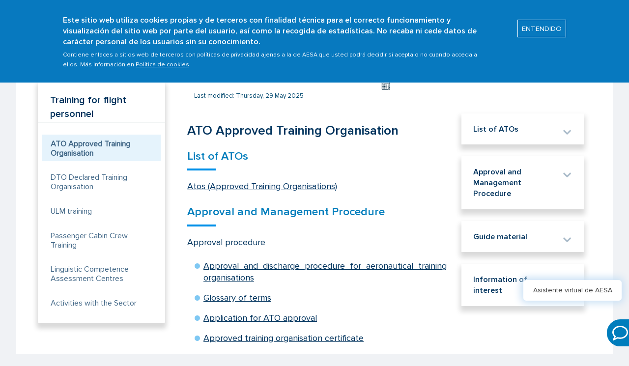

--- FILE ---
content_type: text/html; charset=UTF-8
request_url: https://www.seguridadaerea.gob.es/en/ambitos/formacion-y-examenes/formacion-al-personal-de-vuelo/organizacion-de-entrenamiento-aprobada-ato
body_size: 58497
content:
<!DOCTYPE html>
<html lang="en" dir="ltr" prefix="content: http://purl.org/rss/1.0/modules/content/  dc: http://purl.org/dc/terms/  foaf: http://xmlns.com/foaf/0.1/  og: http://ogp.me/ns#  rdfs: http://www.w3.org/2000/01/rdf-schema#  schema: http://schema.org/  sioc: http://rdfs.org/sioc/ns#  sioct: http://rdfs.org/sioc/types#  skos: http://www.w3.org/2004/02/skos/core#  xsd: http://www.w3.org/2001/XMLSchema# ">
  <head>
    <meta charset="utf-8" />
<script type="text/javascript" src="/ruxitagentjs_ICANVfqrux_10327251022105625.js" data-dtconfig="rid=RID_1853830632|rpid=1548006967|domain=seguridadaerea.gob.es|reportUrl=/rb_d3ede22c-9a46-4f52-b856-0129cd61b161|app=ea7c4b59f27d43eb|cuc=8h56whcn|owasp=1|mel=100000|featureHash=ICANVfqrux|dpvc=1|lastModification=1765800849491|tp=500,50,0|rdnt=1|uxrgce=1|srbbv=2|agentUri=/ruxitagentjs_ICANVfqrux_10327251022105625.js"></script><script async src="https://www.googletagmanager.com/gtag/js?id=G-C3TL8ZFW9T"></script>
<script>window.dataLayer = window.dataLayer || [];function gtag(){dataLayer.push(arguments)};gtag("js", new Date());gtag("set", "developer_id.dMDhkMT", true);gtag("config", "G-C3TL8ZFW9T", {"groups":"default","page_placeholder":"PLACEHOLDER_page_location"});</script>
<link rel="canonical" href="https://www.seguridadaerea.gob.es/en/ambitos/formacion-y-examenes/formacion-al-personal-de-vuelo/organizacion-de-entrenamiento-aprobada-ato" />
<link rel="shortlink" href="https://www.seguridadaerea.gob.es/en/node/1408" />
<meta name="Generator" content="Drupal 9 (https://www.drupal.org)" />
<meta name="MobileOptimized" content="width" />
<meta name="HandheldFriendly" content="true" />
<meta name="viewport" content="width=device-width, initial-scale=1.0" />
<style>div#sliding-popup, div#sliding-popup .eu-cookie-withdraw-banner, .eu-cookie-withdraw-tab {background: #0779bf} div#sliding-popup.eu-cookie-withdraw-wrapper { background: transparent; } #sliding-popup h1, #sliding-popup h2, #sliding-popup h3, #sliding-popup p, #sliding-popup label, #sliding-popup div, .eu-cookie-compliance-more-button, .eu-cookie-compliance-secondary-button, .eu-cookie-withdraw-tab { color: #ffffff;} .eu-cookie-withdraw-tab { border-color: #ffffff;}#sliding-popup.sliding-popup-top { position: fixed; }</style>
<link rel="icon" href="/sites/default/files/favicons-aesa_1.png" type="image/png" />
<link rel="alternate" hreflang="es" href="https://www.seguridadaerea.gob.es/es/ambitos/formacion-y-examenes/formacion-al-personal-de-vuelo/organizacion-de-entrenamiento-aprobada-ato" />
<link rel="alternate" hreflang="en" href="https://www.seguridadaerea.gob.es/en/ambitos/formacion-y-examenes/formacion-al-personal-de-vuelo/organizacion-de-entrenamiento-aprobada-ato" />
<script>window.a2a_config=window.a2a_config||{};a2a_config.callbacks=[];a2a_config.overlays=[];a2a_config.templates={};</script>

    <title>ATO Approved Training Organisation | AESA-Agencia Estatal de Seguridad Aérea - MTMS</title>
    <link rel="stylesheet" media="all" href="/sites/default/files/css/css_4oEl6OHqUsNkPywLIW8T8MQ1O47WTzXUC7GKu3GxWBQ.css" />
<link rel="stylesheet" media="all" href="/sites/default/files/css/css_zGclDTsKpFnAvUaY1Gkq-3OhfwuYQzCd9LP1Gg34GHo.css" />
<link rel="stylesheet" media="print" href="/sites/default/files/css/css_Z5jMg7P_bjcW9iUzujI7oaechMyxQTUqZhHJ_aYSq04.css" />
<link rel="stylesheet" media="all" href="/sites/default/files/css/css_CCZ4g00ALnCRITznp-PRj5tMvtqgqKAKAMJnXFjJ9Vs.css" />

    
          <script type="text/javascript" src="/modules/contrib/seckit/js/seckit.document_write.js"></script>
        <link type="text/css" rel="stylesheet" id="seckit-clickjacking-no-body" media="all" href="/modules/contrib/seckit/css/seckit.no_body.css" />
        <!-- stop SecKit protection -->
        <noscript>
        <link type="text/css" rel="stylesheet" id="seckit-clickjacking-noscript-tag" media="all" href="/modules/contrib/seckit/css/seckit.noscript_tag.css" />
        <div id="seckit-noscript-tag">
          Sorry, you need to enable JavaScript to visit this website.
        </div>
        </noscript></head>
  <body class="layout-one-sidebar layout-sidebar-second path-node page-node-type-ambitos">
        <a href="#main-content" class="visually-hidden focusable skip-link">
      Skip to main content
    </a>
    
      <div class="dialog-off-canvas-main-canvas" data-off-canvas-main-canvas>
    <div id="page-wrapper">
  <div id="page">
    <header id="header" class="header" role="banner">
    <div id="banner-ingles">
      <div class="modal modal--m desaparecer-banner">
        <div class="banner-container">
          <div class="banner-row">
            <div class="col-m-12">
              <button type="submit" class="banner-button">
                <span>
                  <span data-ecl-label="true" class="banner-button-close">Close</span>
                  <img src="/sites/default/files/ico-close.png" alt="icono cerrar">
                </span>
              </button>
            </div>
            <div class="banner-title col-m-12"> NOTICE </div>
          </div>
          <div class="banner-row">
            <div class="col-m-12">
              <p>AESA website uses eTranslation, the European Commission’s machine translation service, to provide rapidly updated content in English language. While we strive to continuously improve user experience, machine translation may not always be 100% accurate.</p>
            </div>
            <div class="col-m-12 sep-change">
              <button type="submit" class="banner-button-centrar">
                <span>
                  <span data-ecl-label="true" class="banner-button-change">Change</span>
                </span>
              </button>
            </div>
          </div>
        </div>
      </div>  
    </div>  
      <div class="section clearfix sombra-header">
		<div class="header-menu">	
			<div id="block-system-main-menu" class="block block-system block-menu">
								  <div class="clearfix region region-header">
    <div id="block-aesa-branding" class="clearfix site-branding block block-system block-system-branding-block">
  
    
  </div>

  </div>

				  <div class="region region-primary-menu">
    
<nav role="navigation" aria-labelledby="block-aesa-main-menu-menu" id="block-aesa-main-menu" class="block block-menu navigation menu--main">
            
  <h2 class="visually-hidden" id="block-aesa-main-menu-menu">Main menu</h2>
  

        <div class="content">
            <div class="menu-toggle-target menu-toggle-target-show" id="show-block-aesa-main-menu"></div>
      <div class="menu-toggle-target" id="hide-block-aesa-main-menu"></div>
      <a class="menu-toggle" href="#show-block-aesa-main-menu">Show &mdash; Main menu</a>
      <a class="menu-toggle menu-toggle--hide" href="#hide-block-aesa-main-menu">Hide &mdash; Main menu</a>
      <ul class="nav">
	<li class="header-logos">
		<a href="https://www.mitma.gob.es/" target="_blank" aria-label="Read more about Ministerio de fomento"><img src="/sites/default/files/logo-ministerio-fomento.png" alt="logo ministerio" class=""></a>
		<a href="/en" aria-label="Read more about aesa"><img src="/sites/default/files/logo-aesa.png" alt="Home" class=""></a>
	</li>
	<li class="content-menu">
	
			  	  					<button>
				<span class="icon-bar"></span>
				<span class="icon-bar"></span>
				<span class="icon-bar"></span>
			</button>
		  <ul class="clearfix menu">
										  <li class="first leaf"><a title="" class="active">Who are we?</a>
				<div class="submenu">
				   <div class="contenedor">
					<h3><a href="/en/quienes-somos" data-drupal-link-system-path="node/249">Who are we?</a></h3>
					<ul class="list-submenu">
									  	  	  													<li><a href="/en/quienes-somos/que-es-aesa" data-drupal-link-system-path="node/123">What is AESA?</a></li>
								  </li>
									<li><a href="/en/quienes-somos/estrategia-de-aesa" data-drupal-link-system-path="node/693">The purpose of AESA</a></li>
								  </li>
									<li><a href="/en/quienes-somos/red-aesa" data-drupal-link-system-path="node/125">AESA facilities</a></li>
								  </li>
									<li><a href="/en/quienes-somos/contactanos" data-drupal-link-system-path="node/126">Contact us</a></li>
								  </li>
									<li><a href="/en/quienes-somos/transparencia" data-drupal-link-system-path="node/127">Transparency</a></li>
								  </li>
									<li><a href="/en/quienes-somos/gestion-y-calidad" data-drupal-link-system-path="node/128">Management and quality</a></li>
								  </li>
									<li><a href="/en/quienes-somos/compromiso-con-la-ciudadania" data-drupal-link-system-path="node/129">Commitment to citizenship</a></li>
								  </li>
									<li><a href="/en/quienes-somos/estructura-organizativa" data-drupal-link-system-path="node/234">Organisational structure</a></li>
								  </li>
									<li><a href="/en/quienes-somos/comunicacion" data-drupal-link-system-path="quienes-somos/comunicacion">Communication</a></li>
								  </li>
									<li><a href="/en/quienes-somos/empleo-publico" data-drupal-link-system-path="quienes-somos/empleo-publico">Public employment</a></li>
								  </li>
									<li><a href="/en/quienes-somos/contratacion" data-drupal-link-system-path="node/9">Procurement</a></li>
								  </li>
									<li><a href="/en/quienes-somos/presencia-internacional" data-drupal-link-system-path="node/376">International participation</a></li>
								  </li>
									<li><a href="/en/quienes-somos/normativa-aesa" data-drupal-link-system-path="node/368">AESA regulations</a></li>
								  </li>
				</ul>
	  	
					  </li>
								  <li class="first leaf"><a title="" class="active">Citizens</a>
				<div class="submenu">
				   <div class="contenedor">
					<h3><a href="/en/particulares" data-drupal-link-system-path="node/235">Citizens</a></h3>
					<ul class="list-submenu">
									  	  	  													<li><a href="/en/particulares/pasajero" data-drupal-link-system-path="particulares/pasajero">Passenger</a></li>
								  </li>
									<li><a href="/en/particulares/controlador-de-transito-aereo" data-drupal-link-system-path="particulares/controlador-de-transito-aereo">Air Traffic Controller</a></li>
								  </li>
									<li><a href="/en/particulares/examinador-de-vuelo" data-drupal-link-system-path="particulares/examinador-de-vuelo">Flight Examiner</a></li>
								  </li>
									<li><a href="/en/particulares/instructor-avsec" data-drupal-link-system-path="particulares/instructor-avsec">Instructor AVSEC</a></li>
								  </li>
									<li><a href="/en/particulares/piloto-de-drones" data-drupal-link-system-path="particulares/piloto-de-drones">Drone Pilot</a></li>
								  </li>
									<li><a href="/en/particulares/piloto-de-aviacion-general" data-drupal-link-system-path="particulares/piloto-de-aviacion-general">General Aviation Pilot</a></li>
								  </li>
									<li><a href="/en/particulares/piloto-profesional" data-drupal-link-system-path="particulares/piloto-profesional">Professional pilot</a></li>
								  </li>
									<li><a href="/en/particulares/propietario-de-aeronave" data-drupal-link-system-path="particulares/propietario-de-aeronave">Aircraft owner</a></li>
								  </li>
									<li><a href="/en/particulares/tecnico-de-mantenimiento" data-drupal-link-system-path="particulares/tecnico-de-mantenimiento">Maintenance technician</a></li>
								  </li>
									<li><a href="/en/particulares/tripulante-de-cabina-de-pasajeros" data-drupal-link-system-path="particulares/tripulante-de-cabina-de-pasajeros">Passenger cabin crew</a></li>
								  </li>
									<li><a href="/en/particulares/aeromodelista" data-drupal-link-system-path="particulares/aeromodelista">Aeromodeller</a></li>
								  </li>
									<li><a href="/en/particulares/ciudadano" data-drupal-link-system-path="particulares/ciudadano">Citizen</a></li>
								  </li>
				</ul>
	  	
					  </li>
								  <li class="first leaf"><a title="" class="active">Organisations</a>
				<div class="submenu">
				   <div class="contenedor">
					<h3><a href="/en/organizaciones" data-drupal-link-system-path="node/250">Organisations</a></h3>
					<ul class="list-submenu">
									  	  	  													<li><a href="/en/organizaciones/ayuntamientos-y-ccaa" data-drupal-link-system-path="organizaciones/ayuntamientos-y-ccaa">Municipalities and Autonomous Communities</a></li>
								  </li>
									<li><a href="/en/organizaciones/organizaciones-de-formacion" data-drupal-link-system-path="organizaciones/organizaciones-de-formacion">Training organisations</a></li>
								  </li>
									<li><a href="/en/organizaciones/organizaciones-de-mantenimiento" data-drupal-link-system-path="organizaciones/organizaciones-de-mantenimiento">Maintenance organisations</a></li>
								  </li>
									<li><a href="/en/organizaciones/proveedores-de-servicios-de-asistencia-en-tierra" title="/organizaciones/proveedores-de-servicios-de-asistencia-en-tierra" data-drupal-link-system-path="organizaciones/proveedores-de-servicios-de-asistencia-en-tierra">Ground Handling Service Providers</a></li>
								  </li>
									<li><a href="/en/organizaciones/proveedores-de-servicios-aeroportuarios" data-drupal-link-system-path="organizaciones/proveedores-de-servicios-aeroportuarios">Airport service providers</a></li>
								  </li>
									<li><a href="/en/organizaciones/organizacion-de-gestion-de-la-aeronavegabilidad" data-drupal-link-system-path="organizaciones/organizacion-de-gestion-de-la-aeronavegabilidad">Airworthiness Management Organisation</a></li>
								  </li>
									<li><a href="/en/organizaciones/organizaciones-avsec" data-drupal-link-system-path="organizaciones/organizaciones-avsec">Organisations AVSEC</a></li>
								  </li>
									<li><a href="/en/organizaciones/organizaciones-medico-aeronauticas" data-drupal-link-system-path="organizaciones/organizaciones-medico-aeronauticas">Aeromedical Organisations</a></li>
								  </li>
									<li><a href="/en/organizaciones/operador-aereo" data-drupal-link-system-path="organizaciones/operador-aereo">Air Operator</a></li>
								  </li>
									<li><a href="/en/organizaciones/gestor-aeroportuario" data-drupal-link-system-path="organizaciones/gestor-aeroportuario">Airport manager</a></li>
								  </li>
									<li><a href="/en/organizaciones/organizaciones-de-diseno-y-produccion-de-aeronaves" data-drupal-link-system-path="organizaciones/organizaciones-de-diseno-y-produccion-de-aeronaves">Aircraft Design and Production Organisations (DOA/POA)</a></li>
								  </li>
									<li><a href="/en/organizaciones/proveedor-de-servicios-y-funciones-de-navegacion-aerea" data-drupal-link-system-path="organizaciones/proveedor-de-servicios-y-funciones-de-navegacion-aerea">Providers of air navigation services and functions</a></li>
								  </li>
				</ul>
	  	
					  </li>
								  <li class="first leaf"><a title="" class="active">Scopes</a>
				<div class="submenu">
				   <div class="contenedor">
					<h3><a href="/en/ambitos" data-drupal-link-system-path="node/223">Scopes</a></h3>
					<ul class="list-submenu">
									  	  	  													<li><a href="/en/ambitos/aeronaves" data-drupal-link-system-path="ambitos/aeronaves">Aircrafts</a></li>
								  </li>
									<li><a href="/en/ambitos/aeropuertos" data-drupal-link-system-path="ambitos/aeropuertos">Airports</a></li>
								  </li>
									<li><a href="/en/ambitos/aviacion-general" data-drupal-link-system-path="ambitos/aviacion-general">General Aviation</a></li>
								  </li>
									<li><a href="/en/ambitos/operaciones-aereas" data-drupal-link-system-path="ambitos/operaciones-aereas">Air operations</a></li>
								  </li>
									<li><a href="/en/ambitos/drones" data-drupal-link-system-path="ambitos/drones">UAS/Drones</a></li>
								  </li>
									<li><a href="/en/ambitos/navegacion-aerea" data-drupal-link-system-path="ambitos/navegacion-aerea">Air navigation</a></li>
								  </li>
									<li><a href="/en/ambitos/formacion-y-examenes" data-drupal-link-system-path="ambitos/formacion-y-examenes">Training and exams</a></li>
								  </li>
									<li><a href="/en/ambitos/gestion-de-la-seguridad-operacional" data-drupal-link-system-path="ambitos/gestion-de-la-seguridad-operacional">Safety management</a></li>
								  </li>
									<li><a href="/en/ambitos/licencias-y-medicina-aeronautica" data-drupal-link-system-path="ambitos/licencias-y-medicina-aeronautica">Licenses and aeronautical medicine</a></li>
								  </li>
									<li><a href="/en/ambitos/security" data-drupal-link-system-path="node/3127">Security</a></li>
								  </li>
									<li><a href="/en/ambitos/servidumbres-aeronauticas" data-drupal-link-system-path="ambitos/servidumbres-aeronauticas">Aeronautical easements</a></li>
								  </li>
									<li><a href="/en/ambitos/derechos-de-los-pasajeros" data-drupal-link-system-path="ambitos/derechos-de-los-pasajeros">Passenger rights</a></li>
								  </li>
									<li><a href="/en/ambitos/sostenibilidad" data-drupal-link-system-path="ambitos/sostenibilidad">Sustainability</a></li>
								  </li>
									<li><a href="/en/ambitos/normativas" data-drupal-link-system-path="ambitos/normativas">Regulations</a></li>
								  </li>
									<li><a href="/en/ambitos/tasas" data-drupal-link-system-path="node/373">Fees</a></li>
								  </li>
				</ul>
	  	
					  </li>
								  <li class="first leaf"><a title="" class="active">Safety Promotion</a>
				<div class="submenu">
				   <div class="contenedor">
					<h3><a href="/en/prom-de-seguridad" data-drupal-link-system-path="node/246">Safety Promotion</a></h3>
					<ul class="list-submenu">
									  	  	  													<li><a href="/en/prom-de-seguridad/directivas-y-material-guia" data-drupal-link-system-path="node/177">Directives and Guide Material</a></li>
								  </li>
									<li><a href="/en/prom-de-seguridad/material-divulgativo-de-promocion-de-la-seguridad" data-drupal-link-system-path="node/1300">Information material for safety promotion</a></li>
								  </li>
									<li><a href="/en/prom-de-seguridad/safety-promotion-easa" data-drupal-link-system-path="node/1302">Safety Promotion EASA</a></li>
								  </li>
									<li><a href="/en/prom-de-seguridad/state-safety-program-ssp-newsletters" data-drupal-link-system-path="node/180">State Safety Program (SSP) Newsletters</a></li>
								  </li>
									<li><a href="/en/prom-de-seguridad/memorias-de-evaluacion-de-la-seguridad" data-drupal-link-system-path="node/179">Safety Assessment Memories</a></li>
								  </li>
									<li><a href="/en/prom-de-seguridad/working-groups-and-committees-experts" data-drupal-link-system-path="node/178">Working Groups and Committees of Experts</a></li>
								  </li>
				</ul>
	  	
					  </li>
				</ul>
	  	

		</li>
	<li class="buscador">
		<div id="sb-search" class="sb-search caja-buscar">
	  	  <span class="sb-icon-search" id="make-search"></span>
		  <span id="clear-search" class="clear_button"><img src="/sites/default/files/ico-close.png" alt="icono cerrar"></span>					
			<form class="search-form" role="search" action="/en/search/node" method="get" id="search-block-form--2" name="keys" accept-charset="UTF-8" target="_self">
				<div>
					<div class="container-inline">
						<h2 class="element-invisible">Formulario de búsqueda</h2>
						<div class="form-item form-type-textfield form-item-search-block-form">
						  <label class="element-invisible" for="edit-search-block-form--4">Buscar </label>
						 <input title="Enter your search..." class="custom-search-box form-text" placeholder="Enter your search..." type="text" id="edit-search-block-form--4" name="keys" value="" size="30" maxlength="128">
						</div>
						<div class="form-actions form-wrapper" id="edit-actions--4"><input type="submit" id="edit-submit--4" name="" value="" class="form-submit"></div>
					</div>
				</div>
			</form>		
		</div>
	 </li>
	 <li class="idiomas">
	 
		<div class="box-idioma">							
			<ul class="language-switcher-locale-url">
			  <li class="en first active"><a class="language-link active" xml:lang="es"><img class="language-icon" typeof="foaf:Image" src="/sites/default/files/en.png" width="16" height="12"></a></li>
			  <li class="es last"><a class="banderaidiomaoff language-link" xml:lang="en"><img class="language-icon" typeof="foaf:Image" src="/sites/default/files/es.png" width="16" height="12"></a></li>
			</ul>
		</div>
	 </li>
</ul>

    </div>
  </nav>

  </div>

			</div>
		</div>
      </div>
    </header>
          <div class="highlighted">
        <aside class="layout-container section clearfix" role="complementary">
            <div class="region region-highlighted">
    <div data-drupal-messages-fallback class="hidden"></div>

  </div>

        </aside>
      </div>
        	  <div class="region region-breadcrumb">
    <div id="block-aesa-breadcrumbs" class="block block-system block-system-breadcrumb-block">
  
    
      <div class="content">
        <nav class="breadcrumb" role="navigation" aria-labelledby="system-breadcrumb">
    <h2 id="system-breadcrumb" class="visually-hidden">Breadcrumb</h2>
    <ol>
          <li>
                  <a href="/en">Home</a>
              </li>
          <li>
                  <a href="/en/ambitos">Scopes</a>
              </li>
          <li>
                  <a href="/en/ambitos/formacion-y-examenes">Training and exams</a>
              </li>
          <li>
                  <a href="/en/ambitos/formacion-y-examenes/formacion-al-personal-de-vuelo">Training for flight personnel</a>
              </li>
          <li>
                  ATO Approved Training Organisation
              </li>
        </ol>
  </nav>

    </div>
  </div>

  </div>

    <div id="main-wrapper" class="layout-main-wrapper layout-container clearfix particulares">
      <div id="main" class="layout-main clearfix">
        <main id="content" class="column main-content" role="main">
          <section class="section">
            <a id="main-content" tabindex="-1"></a>
            				<div class="col-s-3">
					  <div class="region region-sidebar-second">
    
<nav role="navigation" aria-labelledby="block-ambitos-menu" id="block-ambitos" class="block block-menu navigation menu--ambitos">
      
  

        <div class="content box-panel pad-bottom-10 sombra nav-m-lat">
	          <div class="menu-toggle-target menu-toggle-target-show" id="show-block-ambitos"></div>
    <div class="menu-toggle-target" id="hide-block-ambitos"></div>
    <div class="panel-cab"><h2>Training for flight personnel</h2></div>
    	  <div class="panel-cuerpo">
		
          <ul class="submenu-lat">
                <li class="menu-item select">
        <a href="/en/ambitos/formacion-y-examenes/formacion-al-personal-de-vuelo/organizacion-de-entrenamiento-aprobada-ato" data-drupal-link-system-path="node/1408" class="is-active">ATO Approved Training Organisation</a>
              </li>
                <li class="menu-item">
        <a href="/en/ambitos/formacion-y-examenes/formacion-al-personal-de-vuelo/organizacion-de-entrenamiento-declarada-dto" data-drupal-link-system-path="node/1409">DTO Declared Training Organisation</a>
              </li>
                <li class="menu-item">
        <a href="/en/ambitos/formacion-y-examenes/formacion-al-personal-de-vuelo/formacion-ulm" data-drupal-link-system-path="node/1410">ULM training</a>
              </li>
                <li class="menu-item">
        <a href="/en/ambitos/formacion-y-examenes/formacion-al-personal-de-vuelo/formacion-tripulante-de-cabina-de-pasajeros" data-drupal-link-system-path="node/1411">Passenger Cabin Crew Training</a>
              </li>
                <li class="menu-item">
        <a href="/en/ambitos/formacion-y-examenes/formacion-al-personal-de-vuelo/centros-evaluadores-de-competencia-linguistica" data-drupal-link-system-path="node/1412">Linguistic Competence Assessment Centres</a>
              </li>
                <li class="menu-item menu-item--collapsed">
        <a href="/en/ambitos/formacion-y-examenes/formacion-al-personal-de-vuelo/actividades-con-el-sector" data-drupal-link-system-path="node/2897">Activities with the Sector</a>
              </li>
        </ul>
  


	  </div>
    </div>
  </nav>

  </div>

				</div>
				<div class="col-s-9">
					  <div class="region region-content">
    <div id="block-aesa-aesa-system-main" class="block block-system block-system-main-block">
  
    
      <div class="content">
      <div class="node-type-paginas-internas comunicacion-seguridad lista-norma">
 

      <div class="ultima-modificacion">
      <img src="/themes/custom/aesa/images/calendario.png" alt="calendario" width="18" height="18">      
      <p> Last modified:  Thursday, 29 May 2025 </p>
	  </div>
      
	<div class="views-element-container"><div class="view view-bloques view-id-bloques view-display-id-block_ambitos js-view-dom-id-a8ef361f8d0a613dfd579b5af8176847a97c1d78b4737d339661c7b312fa62b7">
  
    
      
      <div class="view-content">
          <div class="views-row"><div class="views-field views-field-nothing"><span class="field-content"><div class="col-m-8">
<h1 class="titular likeH2 mar-top-20 mar-bottom-30">ATO Approved Training Organisation</h1>

<div class="node-1408">
<div class="views-element-container"><div class="view view-bloques view-id-bloques view-display-id-block_paragraph_ambitos js-view-dom-id-55ce113ecd3dcaff328a6e475249c18994ec44f65089d77b1c3826164cb2351f">
  
    
      
      <div class="view-content">
          <div class="views-row"><div class="views-field views-field-field-contenido-parrafo"><div class="field-content"><h2 class="tit-seccion" id="List of ATOs"><a>List of ATOs</a></h2>
<hr class="separador alto-2 mar-bottom-20">
<p><a href="/sites/default/files/atos.pdf" target="_blank" title="Enlace a archivo con extensión pdf. Este enlace abre una ventana nueva">Atos (Approved Training Organisations)</a></p>
</div></div></div>
    <div class="views-row"><div class="views-field views-field-field-contenido-parrafo"><div class="field-content"><h2 class="tit-seccion" id="Approval and Management Procedure"><a>Approval and Management Procedure</a></h2>
<hr class="separador alto-2 mar-bottom-20">
<p>Approval procedure</p>

<ul>
	<li><u><a href="/sites/default/files/p-dla-ato-01_procedimiento.pdf" target="_blank">Approval and discharge procedure for aeronautical training organisations</a></u></li>
	<li><u><a href="/sites/default/files/a-dla-ato-01_glosario-fcl.pdf" target="_blank">Glossary of terms</a></u></li>
	<li><u><a href="/sites/default/files/f-dla-ato-01_solicitud-aprobacion-ato.docx" target="_blank">Application for ATO approval</a></u></li>
	<li><u><a href="/sites/default/files/f-dla-ato-17_certificado-organizacion_formacion_aprobada.pdf" target="_blank">Approved training organisation certificate</a></u></li>
	<li><u><a href="/sites/default/files/f-dla-ato-19_solicitud-aprobacion-cambios-en-certificado-ato.docx" target="_blank">Request for approval of changes to the ATO certificate</a></u></li>
</ul>
</div></div></div>
    <div class="views-row"><div class="views-field views-field-field-contenido-parrafo"><div class="field-content"><h2 class="tit-seccion" id="Guide material"><a>Guide material</a></h2>
<hr class="separador alto-2 mar-bottom-20">
<p><a href="/sites/default/files/FOR-ATO-DT01%20Ed.%2001%20Transferencia%20del%20control%20operacional%20de%20la%20aeronave.pdf" target="_blank">Transfer of operational control of the aircraft</a>&nbsp;<em><strong>New!</strong></em></p>
</div></div></div>
    <div class="views-row"><div class="views-field views-field-field-contenido-parrafo"><div class="field-content"><h2 class="tit-seccion" id="Information of interest"><a>Information of interest</a></h2>
<hr class="separador alto-2 mar-bottom-20">
<ul>
	<li><a href="/sites/default/files/Nota%20informativa%20alta%20escuelas%20extranjeras%20%28E%29.pdf" target="_blank">Information note access for foreign organizations to the conduct aesa pilot theoretical examinations</a>&nbsp;<em><strong>New!</strong></em></li>
	<li>
	<p><a href="/sites/default/files/FOR-ET-P01-ITR03-F01E_w.pdf" target="_blank">Application for access to the conduct of aesa pilot theoretical examinations for pilot training organisations complying with art. 10BIS of Regulation (EU) 1178/2011 (ATOS/DTOS) and notification of changes</a>&nbsp; <em><strong>New!</strong></em></p>
	</li>
	<li><a href="/sites/default/files/Nota%20informativa.pdf" target="_blank">Information note on amendments to the restrictions on Russian citizens with regard to obtaining pilot licences and aeronautical medical certificates, motivated by the CJEU judgment T-233/22 ¡New! Compliance statement format</a> <em><strong>New!</strong></em></li>
	<li><a href="/sites/default/files/LIC-MRR-GU01-F01%20Formato%20de%20declaraci%C3%B3n%20de%20cumplimiento-w.pdf" target="_blank">Compliance statement format</a> <em><strong>New!</strong></em></li>
	<li><a href="/sites/default/files/Nota%20informativa%20Procesos%20de%20supervisi%C3%B3n%20de%20capacitaci%C3%B3n%20FI%20DE%20FI.pdf" target="_blank">Information Note FI DE FI Training Supervision Processes</a>&nbsp;<strong><em>New!</em></strong></li>
	<li><a href="https://www.seguridadaerea.gob.es/sites/default/files/A-DLA-BASA-01%20Conversi%C3%B3n%20de%20licencia%20de%20piloto%20FAA.%20Informaci%C3%B3n%20para%20examinadores%2C%20ATO%2CDTO_0.pdf" target="_blank">Conversion of FAA pilot license. Information for Examiners, ATO, DTO</a></li>
	<li><a href="https://www.seguridadaerea.gob.es/sites/default/files/A-DLA-TRIA-02%20Guia%20divulgativa%20Curso%20de%20Formaci%C3%B3n%20Certificado%20de%20Instructor%20TRI%28A%29%20SFI%28A%29.pdf" target="_blank">Informative Guide Tri(A) SFI(A) SFI(A) Certified Instructor Training Course</a></li>
	<li><u><a href="/sites/default/files/formacion_a_distancia_en_atos.pdf" target="_blank" title="Enlace a archivo con extensión pdf. Este enlace abre una ventana nueva">Distance learning in ATOs</a></u></li>
	<li><u><a href="/ambitos/formacion-y-examenes/formacion-al-personal-de-vuelo/aprobacion-y-reconocimiento-cursos">Approval and recognition of courses taught by professionals and organisations in the Aeronautical Sector</a></u></li>
	<li>Theoretical examinations of professional pilots in ATOs.
	<ul>
		<li><u><a href="https://www.boe.es/boe/dias/2020/06/08/pdfs/BOE-A-2020-5833.pdf" target="_blank">Resolution of 10 March 2020 of EASA.</a></u></li>
		<li><u><a href="/sites/default/files/FOR-ET-P01-GU01_Requisitos_a_cumplir_por_ATOs_para_ser_sede_oficial_de_examenes_FCL2111.pdf" target="_blank">Requirements to be met by ATOs to be official venue for AESA FCL exams.</a></u></li>
		<li><u><a href="/sites/default/files/FOR-ET-P01-GU01-F01_Solicitud_sede_oficial_de_examenes_FCL2111.docx" target="_blank">Application to be official headquarters of AESA’s FCL theoretical exams.</a></u></li>
	</ul>
	</li>
</ul>

<p>&nbsp;</p>
</div></div></div>

    </div>
  
          </div>
</div>

<div class="views-element-container"><div class="view view-bloques view-id-bloques view-display-id-block_no_encuentras_lo_que_buscas js-view-dom-id-87d6e7699e0f1f0e9ba027865106936a5da762839ed220ae429a2cc3a38ad8f2">
  
    
      
      <div class="view-content">
          <div class="views-row"><div class="views-field views-field-nothing"><span class="field-content"><div class="noencuentras">
<h3>Cannot find what you are looking for?</h3>
<div class="filas">
                            <div class="col-s-4 borde-redondo box-contenidos sombra no-mar-r-xs mar-right-20"><a href="/en/preguntas-frecuentes?field_ambitos_preguntas_target_id=551" title="Frequently asked questions"><img alt="Frequently asked questions" class="img-responsive" src="/sites/default/files/preguntasFre.PNG"></a>
                  <h2><a href="/en/preguntas-frecuentes?field_ambitos_preguntas_target_id=551" title="Frequently asked questions">Frequently asked questions</a></h2>
        </div>

        <div class="col-s-4 borde-redondo box-contenidos sombra"><a href="/en/consultas" title="Contact us"><img alt="Contact us" class="img-responsive" src="/sites/default/files/contacta_0.PNG"></a>

          <h2><a href="/en/consultas" title="Contact us">Contact us</a></h2>
        </div>
</div>
</div>
</span></div></div>

    </div>
  
          </div>
</div>

</div>
</div>
<div class="col-m-4">
		<aside>
			<div class="views-element-container"><div class="view view-bloques view-id-bloques view-display-id-block_paragraph_ambitos_lateral js-view-dom-id-5eb4ad32a1ee707a664bcd4266e9d466736fb73d1c513ee7920aab6dcca9ae56">
  
    
      
      <div class="view-content">
          <div class="views-row"><div><div><section>
<div class="box-contenidos sombra caja-link-arrow"><h4><a href="#List of ATOs" title="List of ATOs">List of ATOs</a></h4>
</div>
</section></div></div></div>
    <div class="views-row"><div><div><section>
<div class="box-contenidos sombra caja-link-arrow"><h4><a href="#Approval and Management Procedure" title="Approval and Management Procedure">Approval and Management Procedure</a></h4>
</div>
</section></div></div></div>
    <div class="views-row"><div><div><section>
<div class="box-contenidos sombra caja-link-arrow"><h4><a href="#Guide material" title="Guide material">Guide material</a></h4>
</div>
</section></div></div></div>
    <div class="views-row"><div><div><section>
<div class="box-contenidos sombra caja-link-arrow"><h4><a href="#Information of interest" title="Information of interest">Information of interest</a></h4>
</div>
</section></div></div></div>

    </div>
  
          </div>
</div>

		</aside>
	</div>
</span></div></div>

    </div>
  
          </div>
</div>

</div>
    </div>
  </div>

  </div>

				</div>
			          </section>
        </main>
              </div>
    </div>
        <footer class="site-footer" id="footer">
      <div class="layout-container">
                  <div class="site-footer__top clearfix">
              <div class="region region-footer-first">
    <div id="block-footerens" class="block block-block-content block-block-content8638b5c3-2ac4-4de8-88b8-a23b37bb833e">
  
    
      <div class="content">
      
            <div class="clearfix text-formatted field field--name-body field--type-text-with-summary field--label-hidden field__item"><p><a href="/sites/default/files/ENS.2553%201C0%20Certificado%20ENS-media_firmado.pdf" target="_blank"><img alt="" data-entity-type="file" data-entity-uuid="9e7ea1c2-2e7d-4cbd-a608-5c43b3cb0565" src="/sites/default/files/logoENSweb.png" /> </a></p>
</div>
      
    </div>
  </div>

  </div>

              <div class="region region-footer-second">
    
<nav role="navigation" aria-labelledby="block-aesa-aesa-menu-menu-mas-informacion-menu" id="block-aesa-aesa-menu-menu-mas-informacion" class="block block-menu navigation menu--menu-mas-informacion">
            
  <h2 class="visually-hidden" id="block-aesa-aesa-menu-menu-mas-informacion-menu"></h2>
  

        <div class="content">
            <div class="menu-toggle-target menu-toggle-target-show" id="show-block-aesa-aesa-menu-menu-mas-informacion"></div>
      <div class="menu-toggle-target" id="hide-block-aesa-aesa-menu-menu-mas-informacion"></div>
      <a class="menu-toggle" href="#show-block-aesa-aesa-menu-menu-mas-informacion">Show &mdash; </a>
      <a class="menu-toggle menu-toggle--hide" href="#hide-block-aesa-aesa-menu-menu-mas-informacion">Hide &mdash; </a>
      <div id="block-menu-menu-mas-informacion1" class="block block-menu">
		<h3><span class="ico-mas-info"></span>More information</h3>
	  
              <ul class="clearfix menu">
                    <li class="leaf">
        <a href="/en/mapa-de-navegaci%C3%B3n" data-drupal-link-system-path="node/120">Navigation map</a>
              </li>
                <li class="leaf">
        <a href="/en/accesibilidad" data-drupal-link-system-path="node/122">Accessibility</a>
              </li>
                <li class="leaf">
        <a href="/en/politica-de-seguridad-de-la-informacion" data-drupal-link-system-path="node/3143">Information security policy</a>
              </li>
                <li class="leaf">
        <a href="/en/politica-de-privacidad-y-aviso-legal" data-drupal-link-system-path="node/121">Privacy policy and legal notice</a>
              </li>
                <li class="leaf">
        <a href="/en/politica-de-cookies" data-drupal-link-system-path="node/683">Cookies policy</a>
              </li>
        </ul>
  


	  </div>
    </div>
  </nav>

  </div>

              <div class="region region-footer-third">
    
<nav role="navigation" aria-labelledby="block-aesa-aesa-menu-menu-necesitas-ayuda-menu" id="block-aesa-aesa-menu-menu-necesitas-ayuda" class="block block-menu navigation menu--menu-necesitas-ayuda">
            
  <h2 class="visually-hidden" id="block-aesa-aesa-menu-menu-necesitas-ayuda-menu"></h2>
  

        <div class="content">
            <div class="menu-toggle-target menu-toggle-target-show" id="show-block-aesa-aesa-menu-menu-necesitas-ayuda"></div>
      <div class="menu-toggle-target" id="hide-block-aesa-aesa-menu-menu-necesitas-ayuda"></div>
      <a class="menu-toggle" href="#show-block-aesa-aesa-menu-menu-necesitas-ayuda">Show &mdash; </a>
      <a class="menu-toggle menu-toggle--hide" href="#hide-block-aesa-aesa-menu-menu-necesitas-ayuda">Hide &mdash; </a>
      <div id="block-menu-menu-mas-informacion1" class="block block-menu">
		<h3><span class="ico-ayuda"></span>Need help?</h3>
	  
              <ul class="clearfix menu">
                    <li class="leaf">
        <a href="/en/consultas" data-drupal-link-system-path="node/279">Contact us</a>
              </li>
                <li class="leaf">
        <a href="/en/preguntas-frecuentes" data-drupal-link-system-path="preguntas-frecuentes">Frequently asked questions</a>
              </li>
                <li class="leaf">
        <a href="https://whistleblowersoftware.com/secure/seguridadaerea-canalinternodeinformacion">Internal information channel</a>
              </li>
        </ul>
  


	  </div>
    </div>
  </nav>

  </div>

              <div class="region region-footer-fourth">
    
<nav role="navigation" aria-labelledby="block-aesa-aesa-menu-menu-redes-menu" id="block-aesa-aesa-menu-menu-redes" class="block block-menu navigation menu--menu-redes">
            
  <h2 class="visually-hidden" id="block-aesa-aesa-menu-menu-redes-menu"></h2>
  

        <div class="content">
            <div class="menu-toggle-target menu-toggle-target-show" id="show-block-aesa-aesa-menu-menu-redes"></div>
      <div class="menu-toggle-target" id="hide-block-aesa-aesa-menu-menu-redes"></div>
      <a class="menu-toggle" href="#show-block-aesa-aesa-menu-menu-redes">Show &mdash; </a>
      <a class="menu-toggle menu-toggle--hide" href="#hide-block-aesa-aesa-menu-menu-redes">Hide &mdash; </a>
      <div id="block-menu-menu-mas-informacion1" class="block block-menu footer-redes">
		<h3><span class="ico-redes"></span>Social Networks</h3>
			<ul class="menu">
				<li class="leaf"><a href="https://twitter.com/aesaspain" target="_blank" title="Twitter"><img src="/sites/default/files/ico-twitter.png" alt="logo Twitter" class="img-redes"></a></li>
				<li class="first leaf"><a href="https://linkedin.com/company/aesa-agencia-estatal-de-seguridad-a%C3%A9rea" target="_blank" title="Linkedin"><img src="/sites/default/files/ico-linkedin.png" alt="logo Linkedin" class="img-redes"></a></li>
				<li class="last leaf"><a href="https://www.youtube.com/channel/UC-YFb4tIk5sP3DpJ-Q_VoiA" target="_blank" title="YouTube"><img src="/sites/default/files/ico-youtube.png" alt="logo Youtube" class="img-redes"></a></li>
			</ul>
	  </div>
    </div>
  </nav>

  </div>

          </div>
                      </div>
	  <!-- script buscador -->
		<script src="/themes/custom/aesa/js/classie.js"></script>
		<script src="/themes/custom/aesa/js/uisearch.js"></script>
		<script src="https://ajax.googleapis.com/ajax/libs/jquery/3.3.1/jquery.min.js" integrity="HASH"></script>
		<script>
		new UISearch(document.getElementById('sb-search'));
		(function($) {
                $('.hamburger').click(function() {
                    $('.hamburger').toggleClass('open');
                    $('.menu').toggleClass('abrir');
                });
			})(jQuery);
		 </script>
		  <script>
            (function($) {
                $(document).ready(function() {
                    $("button").click(function() {
                        $("p").toggleClass("main");
                    });
                });
            })(jQuery);
            (function($) {
                $(document).ready(function() {
                    $("button").click(function() {
                        $(".menu").toggleClass("open");
                    });
                });
            })(jQuery);
		 </script>
		  <!-- boton subir -->
			<div id='IrArriba'>
				<a href='#Arriba'><span/></a>
			</div>
				<script type='text/javascript'>
				jQuery.noConflict();
				jQuery(document).ready(function() {
					jQuery("#IrArriba").hide();
						jQuery(function () {
							jQuery(window).scroll(function () {
								if (jQuery(this).scrollTop() > 200) {
									jQuery('#IrArriba').fadeIn();
								} else {
									jQuery('#IrArriba').fadeOut();
								}
							});
							jQuery('#IrArriba a').click(function () {
							jQuery('body,html').animate({
								scrollTop: 0
							}, 800);
							return false;
						});
					});
				});
			</script>
			<script type="text/javascript">
				url = document.referrer;
			</script>
			<!-- chat -->
			<!-- <script src="https://widget.flowxo.com/embed.js" integrity="HASH" data-fxo-widget="eyJ0aGVtZSI6IiMwMDhmZTgiLCJ3ZWIiOnsiYm90SWQiOiI2MTA3ZDI0YTdjZWUxMjRmYjkwMDQzNmYiLCJ0aGVtZSI6IiMwMDhmZTgiLCJsYWJlbCI6IsK/TmVjZXNpdGFzIGF5dWRhPyJ9LCJ3ZWxjb21lVGV4dCI6IkFzaXN0ZW50ZSB2aXJ0dWFsIGRlIEFFU0EiLCJwb3B1cEhlaWdodCI6IjcwJSJ9" async defer></script> -->

    </footer>

<script type="text/javascript">
            var stylesChatbot = `
.fxo-widget {
    z-index: 9997;
    height: 55px;
    bottom: 15px;
    position: fixed;
    border-radius: 30px 0 0 30px;
    background-color: #007DBC;
    right: -150px;
    width: 195px;
    transition: .7s ease;
 
    @media (min-width: 1025px){
        bottom: 25px;
    }
}
 
.fxo-widget:hover {
    right: 0px;
    border-radius: 0px;
}
.fxo-widget-items {
    width: 100%;
    height: 100%;
}
.fxo-widget-item {
    display: flex;
    width: 100%;
    height: 100%;
    align-items: center;
}
.fxo-widget-item span { margin-left: 0.8rem; font-weight: bold; color: white; }
.fxo-widget-button {
    position: relative;
    width: 54px;
    height: 54px;
    border-radius: 27px;
    color: #fff;
    background-repeat: no-repeat;
    background-position: 50%;
    background-size: 22px;
    cursor: pointer;
    background-color: #007DBC;
    border: 0;
}
 
.fxo-widget-button:focus {
    border: 0.2rem solid black;
    box-shadow: 0 0 0 0.3rem black;
    outline: 0.3rem solid white !important;
}
 
.fxo-widget-popover-content{
    position: relative;
    background: white;
    border-radius: .4em;
    width: 100%;
    height: 100%;
    font-size: 14px;
    text-align: center;
    padding: 0.8rem 1em;
    box-shadow: 0 0 1rem 0.3rem #c8e0f5;
    letter-spacing: 0 !important;
}
 
.fxo-widget-popover-content:after {
    content: '';
    position: absolute;
    bottom: 0;
    left: 80%;
    width: 0;
    height: 0;
    border: 15px solid transparent;
    border-top-color: white;
    border-bottom: 0;
    margin-left: -15px;
    margin-bottom: -10px;
}
 
fxo-widget-popover-inner{
    width: 100%;
    height: 100%;
}
 
.fxo-widget-popover{
        position: fixed;
        right: 15px;
        width: 200px;
        height: 40px;
        bottom: 110px;
}
`
 
            var styleSheet = document.createElement("style");
            styleSheet.type = 'text/css';
            styleSheet.innerText = stylesChatbot;
 
            function footer() {
                var urlChatbot = 'https://widget.flowxo.com/embed.js';
                var dataChatbotPRE = 'eyJ0aGVtZSI6IiM2N2MxOGUiLCJ3ZWIiOnsiYm90SWQiOiI2NzQ5YWRlNDI5OWJkZTAwZDFkNjYzYWEiLCJ0aGVtZSI6IiM2N2MxOGUiLCJsYWJlbCI6IsK/TmVjZXNpdGFzIGF5dWRhPyJ9LCJ3ZWxjb21lVGV4dCI6IkFzaXN0ZW50ZSB2aXJ0dWFsIGRlIEFFU0EiLCJwb3B1cEhlaWdodCI6IjcwJSJ9';
				var dataChatbotPRO = 'eyJ0aGVtZSI6IiMwMDhmZTgiLCJ3ZWIiOnsiYm90SWQiOiI2MTI1ZDhiNjVmNWVkMjAwN2UyMjk4OGMiLCJ0aGVtZSI6IiMwMDhmZTgiLCJsYWJlbCI6IsK/TmVjZXNpdGFzIGF5dWRhPyJ9LCJ3ZWxjb21lVGV4dCI6IkFzaXN0ZW50ZSB2aXJ0dWFsIGRlIEFFU0EiLCJwb3B1cEhlaWdodCI6IjcwJSJ9';
				//var url = 'pro';	
				//var dataChatBot = dataChatbotPRO;
				//alert(url);
				jQuery(document).ready(function ($) {
					url = $(location).prop('href');
					if (($(location).prop('href').indexOf('localhost') != -1) || ($(location).prop('href').indexOf('preportal') != -1))
					{
						loadWidget(urlChatbot, dataChatbotPRE, "footer", function () {
								setTimeout(function () {
								document.getElementById("fxo-widget-popover").style.display = "none";
							}, 15000);
						})
					}
					else
					{
						loadWidget(urlChatbot, dataChatbotPRO, "footer", function () {
								setTimeout(function () {
								document.getElementById("fxo-widget-popover").style.display = "none";
							}, 15000);
						})
					}		
				});
 
            }
            function loadWidget(url, dataToken, elementId, callback) {
                document.head.appendChild(styleSheet);
                var fxoWidget = 'fxo-widget';
                var fxoWidgetPopover = 'fxo-widget-popover';
                var fxoWidgetPopoverInner = 'fxo-widget-popover-inner';
                var fxoWidgetItems = 'fxo-widget-items';
                var fxoWidgetItem = 'fxo-widget-item';
 
                var chatbotContainer = document.createElement("div");
                chatbotContainer.id = fxoWidget;
                chatbotContainer.className = 'fxo-widget';
                document.getElementById(elementId).appendChild(chatbotContainer);
 
                var chatbotContainerPopover = document.createElement("div");
                chatbotContainerPopover.id = fxoWidgetPopover;
                chatbotContainerPopover.className = 'fxo-widget-popover';
                document.getElementById(fxoWidget).appendChild(chatbotContainerPopover);
 
                var chatbotContainerPopoverInner = document.createElement("div");
                chatbotContainerPopoverInner.id = fxoWidgetPopoverInner;
                chatbotContainerPopoverInner.className = 'fxo-widget-popover-inner';
                document.getElementById(fxoWidgetPopover).appendChild(chatbotContainerPopoverInner);
 
                var chatbotContainerPopoverContent = document.createElement("div");
                chatbotContainerPopoverContent.id = 'fxo-widget-popover-content';
                chatbotContainerPopoverContent.className = 'fxo-widget-popover-content';
                chatbotContainerPopoverContent.innerHTML = 'Asistente virtual de AESA';
                document.getElementById(fxoWidgetPopoverInner).appendChild(chatbotContainerPopoverContent);
 
                var chatbotContainerItems = document.createElement("div");
                chatbotContainerItems.id = fxoWidgetItems;
                chatbotContainerItems.className = 'fxo-widget-items';
                document.getElementById(fxoWidget).appendChild(chatbotContainerItems);
 
                var chatbotContainerItem = document.createElement("div");
                chatbotContainerItem.id = fxoWidgetItem;
                chatbotContainerItem.className = 'fxo-widget-item';
                document.getElementById(fxoWidgetItems).appendChild(chatbotContainerItem);
 
                var chatbotButton = document.createElement("button");
                chatbotButton.id = 'botbutton';
                chatbotButton.className = 'fxo-widget-button';
                chatbotButton.title = 'Abrir chat';
                chatbotButton.ariaExpanded = 'false';
                chatbotButton.type = 'button';
                document.getElementById(fxoWidgetItem).appendChild(chatbotButton);
 
		document.getElementById("botbutton").style.display = "block";

                var chatbotImg = document.createElement("img");
                chatbotImg.src = 'https://d2u2e8j2jrnyta.cloudfront.net/control.svg';
                chatbotImg.className = 'closed';
                chatbotImg.title = 'Abrir chat';
                document.getElementById("botbutton").appendChild(chatbotImg);
 
                var chatbotSpan = document.createElement("span");
                chatbotSpan.innerText = 'Asistente virtual';
                document.getElementById(fxoWidgetItem).appendChild(chatbotSpan);
 
                var script = document.createElement("script");
                if (script.readyState) {
                    script.onreadystatechange = function () {
                        if (script.readyState === "loaded" || script.readyState === "complete") {
                            script.onreadystatechange = null;
                            callback();
                        }
                    };
                } else {
                    script.onload = function () {
                        callback();
                    };
                }
 
                script.src = url;
                script.setAttribute("data-fxo-widget", dataToken);
                script.setAttribute("async", "");
                script.setAttribute("charset", "UTF-8");
                script.setAttribute('defer', '');
                script.setAttribute('data-target-element-selector', '#botbutton');
                document.getElementById(elementId).appendChild(script);
            }
 
            window.addEventListener("mouseover", hideChatbot);
 
            function hideChatbot() {
                if (document.getElementById("botbutton")) {
                    var chatbotBtn = document.getElementById("botbutton");
                    var elementClass = chatbotBtn.className.split(" ");
 
                    if (elementClass.length > 1) {
                        if (elementClass[1]) {
                            chatbotBtn.ariaExpanded = 'true';
                        }
                    }
                    else {
                        chatbotBtn.ariaExpanded = 'false';
                    }
                }
 
            }
 
            footer();
        </script>
	




  </div>
</div>

  </div>

    
    <script type="application/json" data-drupal-selector="drupal-settings-json">{"path":{"baseUrl":"\/","scriptPath":null,"pathPrefix":"en\/","currentPath":"node\/1408","currentPathIsAdmin":false,"isFront":false,"currentLanguage":"en"},"pluralDelimiter":"\u0003","suppressDeprecationErrors":true,"google_analytics":{"account":"G-C3TL8ZFW9T","trackOutbound":true,"trackMailto":true,"trackTel":true,"trackDownload":true,"trackDownloadExtensions":"7z|aac|arc|arj|asf|asx|avi|bin|csv|doc(x|m)?|dot(x|m)?|exe|flv|gif|gz|gzip|hqx|jar|jpe?g|js|mp(2|3|4|e?g)|mov(ie)?|msi|msp|pdf|phps|png|ppt(x|m)?|pot(x|m)?|pps(x|m)?|ppam|sld(x|m)?|thmx|qtm?|ra(m|r)?|sea|sit|tar|tgz|torrent|txt|wav|wma|wmv|wpd|xls(x|m|b)?|xlt(x|m)|xlam|xml|z|zip","trackColorbox":true},"eu_cookie_compliance":{"cookie_policy_version":"1.0.0","popup_enabled":true,"popup_agreed_enabled":false,"popup_hide_agreed":false,"popup_clicking_confirmation":false,"popup_scrolling_confirmation":false,"popup_html_info":"\u003Cdiv aria-labelledby=\u0022popup-text\u0022  class=\u0022eu-cookie-compliance-banner eu-cookie-compliance-banner-info eu-cookie-compliance-banner--opt-in\u0022\u003E\n  \u003Cdiv class=\u0022popup-content info eu-cookie-compliance-content\u0022\u003E\n        \u003Cdiv id=\u0022popup-text\u0022 class=\u0022eu-cookie-compliance-message\u0022 role=\u0022document\u0022\u003E\n      \u003Ch2\u003E\u003Cstrong\u003EEste sitio web utiliza cookies propias y de terceros con finalidad t\u00e9cnica para el correcto funcionamiento y visualizaci\u00f3n del sitio web por parte del usuario, as\u00ed como la recogida de estad\u00edsticas. No recaba ni cede datos de car\u00e1cter personal de los usuarios sin su conocimiento.\u003C\/strong\u003E\u003C\/h2\u003E\u003Cp\u003EContiene enlaces a sitios web de terceros con pol\u00edticas de privacidad ajenas a la de AESA que usted podr\u00e1 decidir si acepta o no cuando acceda a ellos.\u0026nbsp;M\u00e1s informaci\u00f3n en \u003Ca href=\u0022es\/politica-de-cookies\u0022 target=\u0022_blank\u0022\u003EPol\u00edtica de cookies\u003C\/a\u003E\u003C\/p\u003E\u003Ch2\u003E\u0026nbsp;\u003C\/h2\u003E\n          \u003C\/div\u003E\n\n    \n    \u003Cdiv id=\u0022popup-buttons\u0022 class=\u0022eu-cookie-compliance-buttons\u0022\u003E\n            \u003Cbutton type=\u0022button\u0022 class=\u0022agree-button eu-cookie-compliance-secondary-button button button--small\u0022\u003EENTENDIDO\u003C\/button\u003E\n              \u003Cbutton type=\u0022button\u0022 class=\u0022decline-button eu-cookie-compliance-default-button button button--small button--primary\u0022\u003ECancelar\u003C\/button\u003E\n          \u003C\/div\u003E\n  \u003C\/div\u003E\n\u003C\/div\u003E","use_mobile_message":false,"mobile_popup_html_info":"\u003Cdiv aria-labelledby=\u0022popup-text\u0022  class=\u0022eu-cookie-compliance-banner eu-cookie-compliance-banner-info eu-cookie-compliance-banner--opt-in\u0022\u003E\n  \u003Cdiv class=\u0022popup-content info eu-cookie-compliance-content\u0022\u003E\n        \u003Cdiv id=\u0022popup-text\u0022 class=\u0022eu-cookie-compliance-message\u0022 role=\u0022document\u0022\u003E\n      \n          \u003C\/div\u003E\n\n    \n    \u003Cdiv id=\u0022popup-buttons\u0022 class=\u0022eu-cookie-compliance-buttons\u0022\u003E\n            \u003Cbutton type=\u0022button\u0022 class=\u0022agree-button eu-cookie-compliance-secondary-button button button--small\u0022\u003EENTENDIDO\u003C\/button\u003E\n              \u003Cbutton type=\u0022button\u0022 class=\u0022decline-button eu-cookie-compliance-default-button button button--small button--primary\u0022\u003ECancelar\u003C\/button\u003E\n          \u003C\/div\u003E\n  \u003C\/div\u003E\n\u003C\/div\u003E","mobile_breakpoint":768,"popup_html_agreed":false,"popup_use_bare_css":false,"popup_height":"auto","popup_width":"100%","popup_delay":1000,"popup_link":"\/en\/politica-de-privacidad-y-aviso-legal","popup_link_new_window":true,"popup_position":true,"fixed_top_position":true,"popup_language":"en","store_consent":false,"better_support_for_screen_readers":false,"cookie_name":"","reload_page":false,"domain":"","domain_all_sites":false,"popup_eu_only":false,"popup_eu_only_js":false,"cookie_lifetime":100,"cookie_session":0,"set_cookie_session_zero_on_disagree":0,"disagree_do_not_show_popup":false,"method":"opt_in","automatic_cookies_removal":true,"allowed_cookies":"","withdraw_markup":"\u003Cbutton type=\u0022button\u0022 class=\u0022eu-cookie-withdraw-tab\u0022\u003EPrivacy settings\u003C\/button\u003E\n\u003Cdiv aria-labelledby=\u0022popup-text\u0022 class=\u0022eu-cookie-withdraw-banner\u0022\u003E\n  \u003Cdiv class=\u0022popup-content info eu-cookie-compliance-content\u0022\u003E\n    \u003Cdiv id=\u0022popup-text\u0022 class=\u0022eu-cookie-compliance-message\u0022 role=\u0022document\u0022\u003E\n      \u003Ch2\u003E\u003Cem\u003EEste portal web \u00fanicamente utiliza cookies propias con finalidad t\u00e9cnica, no recaba ni cede datos de car\u00e1cter personal de los usuarios sin su conocimiento.\u003C\/em\u003E\u003C\/h2\u003E\u003Ch2\u003E\u003Cem\u003ESin embargo, contiene enlaces a sitios web de terceros con pol\u00edticas de privacidad ajenas a la de la Agencia Estatal de Seguridad A\u00e9rea (AESA) que usted podr\u00e1 decidir si acepta o no cuando acceda a ellos.\u003C\/em\u003E \u003Ca href=\u0022\/es\/politica-de-cookies\u0022\u003Epol\u00edticas de cookies\u003C\/a\u003E\u003C\/h2\u003E\n    \u003C\/div\u003E\n    \u003Cdiv id=\u0022popup-buttons\u0022 class=\u0022eu-cookie-compliance-buttons\u0022\u003E\n      \u003Cbutton type=\u0022button\u0022 class=\u0022eu-cookie-withdraw-button  button button--small button--primary\u0022\u003ERevocar consentimiento\u003C\/button\u003E\n    \u003C\/div\u003E\n  \u003C\/div\u003E\n\u003C\/div\u003E","withdraw_enabled":false,"reload_options":0,"reload_routes_list":"","withdraw_button_on_info_popup":false,"cookie_categories":[],"cookie_categories_details":[],"enable_save_preferences_button":true,"cookie_value_disagreed":"0","cookie_value_agreed_show_thank_you":"1","cookie_value_agreed":"2","containing_element":"body","settings_tab_enabled":false,"olivero_primary_button_classes":" button button--small button--primary","olivero_secondary_button_classes":" button button--small","close_button_action":"close_banner","open_by_default":true,"modules_allow_popup":true,"hide_the_banner":false,"geoip_match":true},"urlToVideoFilter":[],"statistics":{"data":{"nid":"1408"},"url":"\/core\/modules\/statistics\/statistics.php"},"user":{"uid":0,"permissionsHash":"aa18420c1fefea594ffca74266cca7380789c68c4e54d8a36cbe53791bc35179"}}</script>
<script src="/core/assets/vendor/jquery/jquery.min.js?v=3.6.3"></script>
<script src="/core/misc/polyfills/element.matches.js?v=9.5.5"></script>
<script src="/core/assets/vendor/once/once.min.js?v=1.0.1"></script>
<script src="/core/misc/drupalSettingsLoader.js?v=9.5.5"></script>
<script src="/sites/default/files/languages/en_OA9ilJOo_70LyxA67A4f60tmv29Xi7OUO-lEydhFJYo.js?t8t5z6"></script>
<script src="/core/misc/drupal.js?v=9.5.5"></script>
<script src="/core/misc/drupal.init.js?v=9.5.5"></script>
<script src="https://static.addtoany.com/menu/page.js" async></script>
<script src="/modules/contrib/addtoany/js/addtoany.js?v=9.5.5"></script>
<script src="/modules/contrib/google_analytics/js/google_analytics.js?v=9.5.5"></script>
<script src="/themes/custom/aesa/js/classie.js?v=9.5.5"></script>
<script src="/themes/custom/aesa/js/uisearch.js?v=9.5.5"></script>
<script src="/themes/custom/aesa/js/idiomas.js?v=9.5.5"></script>
<script src="/themes/custom/aesa/js/print.min.js?v=9.5.5"></script>
<script src="/core/assets/vendor/js-cookie/js.cookie.min.js?v=3.0.1"></script>
<script src="/modules/contrib/eu_cookie_compliance/js/eu_cookie_compliance.min.js?v=9.5.5" defer></script>
<script src="/core/modules/statistics/statistics.js?v=9.5.5"></script>

  </body>
</html>


--- FILE ---
content_type: text/plain; charset=utf-8
request_url: https://www.seguridadaerea.gob.es/rb_d3ede22c-9a46-4f52-b856-0129cd61b161?type=js3&sn=v_4_srv_7_sn_6C4D6FFFEDEF863FDC12A8BD34ACA8D6_perc_100000_ol_0_mul_1_app-3Aea7c4b59f27d43eb_1&svrid=7&flavor=post&vi=RAHHCHROPVDODATEKMSIQRHRRVOFAFLF-0&modifiedSince=1765800849491&bp=3&app=ea7c4b59f27d43eb&crc=3485420448&en=8h56whcn&end=1
body_size: 779
content:
OK(OA)|name=ruxitagentjs|featureHash=ICANVfqrux|version=|buildNumber=10327251022105625|lastModification=1765800849491